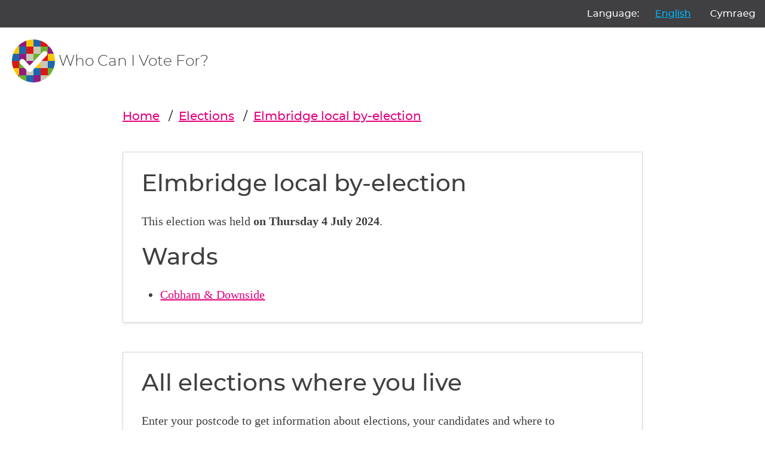

--- FILE ---
content_type: text/html; charset=utf-8
request_url: https://whocanivotefor.co.uk/elections/local.elmbridge.2024-07-04/elmbridge-local-election/
body_size: 17764
content:

<!DOCTYPE html>
<html lang="en">
    <head>
        <meta charset="utf-8">
        <title>
            
                Elmbridge local election
            
        </title>
        <meta name="viewport" content="width=device-width, initial-scale=1">

        
    
        <link href="/static/scss/styles.e6db9ba760bd.css" rel="stylesheet" type="text/css" media="screen,print" />
    

        
        

        

            
                <link rel="shortcut icon" href="https://dc-shared-frontend-assets.s3.eu-west-2.amazonaws.com/images/logo_icon.svg">
                <link rel="apple-touch-icon" sizes="180x180" href="/static/icons/apple-touch-icon.5f52d3c8b78e.png">
                <link rel="icon" type="image/png" href="/static/icons/favicon-32x32.1aeb0fb2b210.png" sizes="32x32">
                <link rel="icon" type="image/png" href="/static/icons/favicon-16x16.b01478abae8b.png" sizes="16x16">
                <link rel="mask-icon" href="/static/icons/safari-pinned-tab.14b7df0226ff.svg" color="#ec008c">
                <link rel="manifest" href="/static/icons/manifest.747f7284f1f4.json">
            

            
                <meta property="og:description" content="
    
        The Elmbridge local election was held on 4 Jul 2024.
    
" />
                <meta property="og:image" content="https://whocanivotefor.co.uk/static/images/og_image_logo.cbb9df3abf5f.png" />
                <meta property="og:title" content="Elmbridge local election" />
                <meta property="og:type" content="website">
                <meta property="og:url" content="https://whocanivotefor.co.uk/elections/local.elmbridge.2024-07-04/elmbridge-local-election/">
            

            
                <meta name="twitter:title" content="Elmbridge local election">
                <meta name="twitter:card" content="summary_large_image">
                <meta name="twitter:site" content="@democlub">
                <meta name="twitter:image:alt" content="Democracy Club">
                <meta name="twitter:image" content="https://whocanivotefor.co.uk/static/images/twitter_large_summary_card.536d3ceb43de.png" />
                <meta name="twitter:description" content="
    
        The Elmbridge local election was held on 4 Jul 2024.
    
"/>
            
            <meta name="viewport" content="width=device-width, initial-scale=1">
            <meta http-equiv="X-UA-Compatible" content="IE=edge,chrome=1">
            <meta http-equiv="Content-Type" content="text/html; charset=UTF-8">
        
    </head>
    
    <body class="ds-width-full">
        <div class="ds-page">
            <div data-nosnippet>
                <a class="ds-skip-link" href="#main">skip to content</a>
                
    
        <aside class="ds-language" aria-labelledby="language-label">
            <form action="/i18n/setlang/" method="post">
                <input type="hidden" name="csrfmiddlewaretoken" value="SkIjFSqzC8Lrgh7stwMy5EsEmZYqz8Q7UbsOJCvNhlRIaIkev6aFpy8tOvHh6f2Z">
                <input name="next" type="hidden" value="/elections/local.elmbridge.2024-07-04/elmbridge-local-election/">
                <ul>
                    <li id="language-label" aria-hidden="true">Language:</li>
                    
                    
                    
                    
                        <li>
                            <button name="language" value="en" lang="en"
                                     aria-current="true">
                                English
                            </button>
                        </li>
                    
                        <li>
                            <button name="language" value="cy" lang="cy"
                                    >
                                Cymraeg
                            </button>
                        </li>
                    
                </ul>
            </form>
        </aside>
    


                
                    <header class="ds-header">
                        <a class="ds-logo" href="/">
                            <img src="https://dc-shared-frontend-assets.s3.eu-west-2.amazonaws.com/images/logo_icon.svg"
                                 alt="Democracy Club logo" width="72">
                            <span>Who Can I Vote For?
    
</span>
                        </a>
                        
                    </header>
                
            </div>

            
                <main id="main" tabindex="-1" class="ds-stack">

                    
    


                    

    

<nav class="ds-breadcrumbs" aria-label="You are here:/elections/local.elmbridge.2024-07-04/elmbridge-local-election/">
    <ol>
        <li>
            <a href="/">Home</a>
        </li>
        <li>
            <a href="/elections/">Elections</a>
        </li>
        
    <li>
        <a href="">
            Elmbridge local  by-election
        </a>
    </li>

        
        
    </ol>
</nav>


    <div class="ds-card ds-stack-smaller">
        <div class="ds-card-body">
            <h3>Elmbridge local  by-election</h3>

            <div data-nosnippet>
                <p>
                    
                      
                        This election was held <strong>on Thursday 4 July 2024</strong>.
                    
                </p>
            </div>
            
                
                    
                

                
                    <h3>Wards</h3>
                    <ul>
                        
                            <li>
                                <a href="/elections/local.elmbridge.cobham-downside.by.2024-07-04/cobham-downside/">Cobham &amp; Downside</a> 
                            </li>
                        
                    </ul>
                
            
            <script type="application/ld+json">
                {
                    "@context": "http://schema.org",
                    "@type": "Event",
                    "name": "Elmbridge local election",
                    "startDate": "July 4, 2024",
                    "url": "https://whocanivotefor.co.uk/elections/local.elmbridge.2024-07-04/elmbridge-local-election/",
                    "location": {
                        "@type": "Place",
                        "name": "UK",
                    }
                }
            </script>
        </div>
    </div>
    


<div class="ds-card">
    <div class="ds-card-body">
        <h3>All elections where you live</h3>
        <p>Enter your postcode to get information about elections, your candidates and where to vote.</p>
        <form class="ds-text-centered" method="post" action="/">
            <input type="hidden" name="csrfmiddlewaretoken" value="SkIjFSqzC8Lrgh7stwMy5EsEmZYqz8Q7UbsOJCvNhlRIaIkev6aFpy8tOvHh6f2Z">
            






    
        
<div class="ds-field">
    
        <label class="" aria-required="true" for="id_postcode">
            Enter your postcode
            
        </label>
        <input type="text" name="postcode" class="" required id="id_postcode">
    
</div>

    
    


            <button type="submit" class="ds-button">Find your candidates</button>
        </form>
    </div>
</div>


    


<style>
    .link-button {
        color: #403F41;
        border-color: #E6007C;
        @media (max-width: 576px) {
            display: block;
            margin-bottom: 10px;
        }
    }

    #feedback_form input[data-toggle]:checked + label, #feedback_form input[data-toggle]:checked + label:active {
        background-color: #E6007C;
        border-color: #E6007C;
    }
</style>

<div>
    <form id="feedback_form" method="post" action="/feedback/">
        <input type="hidden" name="csrfmiddlewaretoken" value="SkIjFSqzC8Lrgh7stwMy5EsEmZYqz8Q7UbsOJCvNhlRIaIkev6aFpy8tOvHh6f2Z">
        <input type="hidden" name="token" value="a7ff4c9c149848d0be7a5203143d81c0" id="id_token">
        <input type="hidden" name="source_url" value="/elections/local.elmbridge.2024-07-04/elmbridge-local-election/" id="id_source_url">
        <h5>
            <span aria-hidden="true">🔎</span>
            Did you find what you were looking for?
        </h5>

        <div id="feedback_choices_container" class="ds-cluster">
            <div>
                
                    <input type="radio" name="found_useful" value="YES" data-toggle="button" id="id_found_useful_0" required>
                    <label class="link-button" for="id_found_useful_0">Yes</label>
                
                    <input type="radio" name="found_useful" value="NO" data-toggle="button" id="id_found_useful_1" required>
                    <label class="link-button" for="id_found_useful_1">No</label>
                
                    <input type="radio" name="found_useful" value="PROBLEM" data-toggle="button" id="id_found_useful_2" required>
                    <label class="link-button" for="id_found_useful_2">Report a problem with this page</label>
                
            </div>
        </div>

        <h5>
            <span aria-hidden="true">🗳️</span>
            Has this service changed your likelihood of voting?
        </h5>

        <div id="voting_choices_container" class="ds-cluster">
            <div>
                
                    <input type="radio" name="vote" value="MORE_LIKELY" data-toggle="button" id="id_vote_0">
                    <label class="link-button" for="id_vote_0">More likely</label>
                
                    <input type="radio" name="vote" value="LESS_LIKELY" data-toggle="button" id="id_vote_1">
                    <label class="link-button" for="id_vote_1">Less likely</label>
                
                    <input type="radio" name="vote" value="NO_DIFFERENCE" data-toggle="button" id="id_vote_2">
                    <label class="link-button" for="id_vote_2">No change</label>
                

            </div>
        </div>

        <div id="comments" class="ds-field">
            <label
                for="id_comments"
                data-problem-label="Please describe the problem you encountered"
                data-feedback-label="Can you tell us anything more?">
            </label>
            <textarea name="comments" cols="40" rows="10" id="id_comments">
</textarea>
        </div>
        <div id="report_a_problem_text" class="ds-field">
            <label for="id_email">
                (Optional) Email address:
            </label>
            <input type="email" name="email" maxlength="320" id="id_email">
            
            <p><small>If you provide an email address, we may contact you to request more information or notify you of improvements related to this report. It will not be used for email marketing purposes.</small></p>

        </div>
        <button type="submit" class="ds-button-pink">Send feedback</button>
    </form>
</div>


    <script>
        document.addEventListener("DOMContentLoaded", function () {
            const feedbackForm = document.getElementById('feedback_form');
            const problemForm = document.getElementById('report_a_problem_text');
            const comments = document.getElementById('comments');
            const feedbackChoicesContainer = document.getElementById('feedback_choices_container');
            const votingChoicesContainer = document.getElementById('voting_choices_container');
            const allInputs = feedbackForm.querySelectorAll('input');
            const feedbackLabels = feedbackChoicesContainer.querySelectorAll('.link-button');

            // Initially set up the form based on existing input states
            updateFormState();

            // Add event listeners to feedback option labels
            allInputs.forEach(input => {
                input.addEventListener('click', function () {
                    // Refresh form state whenever a new choice is made
                    updateFormState();
                });
            });

            function updateFormState() {
                let problemSelected = false;

                // Check if any "problem" input is initially checked or gets checked on click
                feedbackLabels.forEach(label => {
                    if (label.control.checked && label.control.value === 'PROBLEM') {
                        problemSelected = true;
                    }
                });

                problemForm.hidden = !problemSelected;
                votingChoicesContainer.hidden = problemSelected;
                comments.hidden = false;

                // Set the comments label based on the problem selection
                const commentsLabel = comments.querySelector("label");
                commentsLabel.textContent = problemSelected ? commentsLabel.dataset.problemLabel : commentsLabel.dataset.feedbackLabel;

                // Handle the toggling of voting section and reset votes if needed
                toggleVotingSection(votingChoicesContainer, problemSelected);
                if (problemSelected) resetVotes();
            }

            function toggleVotingSection(container, hide) {
                const question = container.previousElementSibling;
                container.hidden = hide;
                question.hidden = hide;
                container.querySelectorAll('input').forEach(input => input.hidden = hide);
            }

            function resetVotes() {
                votingChoicesContainer.querySelectorAll('input').forEach(input => {
                    input.checked = false;
                });
            }
        });
    </script>





                </main>
            

            <div data-nosnippet>
                
                    <footer class="ds-footer">
                        
                        
                        
                            <img src="/static/images/logo_icon.f6d00edbdf1e.svg" style="width:72px" width="72"
                                 alt="Democracy Club logo"/>
                        
    
        <div class="ds-footer-links">
            <nav>
                <h2 class="ds-h6">Who Can I Vote For?</h2>
                <ul>
                    <li><a href="/">Home</a></li>
                    <li><a href="/elections/">All Elections</a></li>
                    <li><a href="/parties/">All Parties</a></li>
                    <li><a href="/standing/">Standing as a candidate?</a></li>
                    <li><a href="/about/">About Who Can I Vote For?</a></li>
                    <li><a href="https://democracyclub.org.uk/privacy/">Privacy</a></li>
                </ul>
            </nav>
            <nav>
                <h2 class="ds-h6">About Democracy Club</h2>
                <ul>
                    <li><a href="https://democracyclub.org.uk/about/">About</a></li>
                    <li><a href="https://democracyclub.org.uk/donate/">Donate</a></li>
                    <li><a href="https://democracyclub.org.uk/blog/">Blog</a></li>
                    <li><a href="https://democracyclub.org.uk/blog/feed">Blog RSS/Atom feed</a></li>
                    <li><a href="https://democracyclub.org.uk/privacy/">Privacy &amp; Terms</a></li>
                    <li><a href="https://democracyclub.org.uk/code-of-conduct/">Code of Conduct</a></li>
                </ul>
            </nav>
            <nav>
                <h2 class="ds-h6">Connect with us</h2>
                <ul>
                    <li><a href="https://democracyclub.org.uk/contact/">Contact Us</a></li>
                    <li><a rel="me" href="https://mastodon.me.uk/@DemocracyClub">Mastodon</a></li>
                    <li><a href="https://twitter.com/democlub">X</a></li>
                    <li><a href="https://github.com/DemocracyClub">GitHub</a></li>
                    <li><a href="https://www.linkedin.com/company/democracy-club-cic">LinkedIn</a></li>
                    <li><a href="https://mailinglist.democracyclub.org.uk/subscription/form">Join our Mailing List</a></li>
                    <li><a href="https://mailinglist.democracyclub.org.uk/archive">Newsletter Archive</a></li>
                </ul>
            </nav>
        </div>
    


                        
                            <div class="ds-dark">
                                <a class="ds-cta ds-cta-blue" href="https://mailinglist.democracyclub.org.uk/subscription/form">
                                    
                                        Join our mailing list
                                    
                                </a>
                            </div>
                        
                        <div class="ds-copyright">
                            
                                
                                    

<p>
    Democracy Club is a UK-based Community Interest Company that builds digital infrastructure for a 21st century
    democracy.
</p>
<p>
    Copyright &copy; 2026 Democracy Club Community Interest Company No:
    <a href="https://beta.companieshouse.gov.uk/company/09461226">09461226</a>
</p>

                                
                            
                            
                            
                        </div>


                    </footer>
                
            </div>
        </div>
        
    

        <script type="application/ld+json">
            {
                "@context": "http://schema.org",
                "@type": "WebSite",
                "url": "http://whocanivotefor.co.uk/",
                "potentialAction": {
                    "@type": "SearchAction",
                    "target": "https://whocanivotefor.co.uk/?postcode={query}",
                    "query-input": "required name=query"
                }
            }
        </script>

        <script data-goatcounter="https://democracyclub.goatcounter.com/count"
                async src="//gc.zgo.at/count.js"></script>
    


        
        
    </body>

</html>
